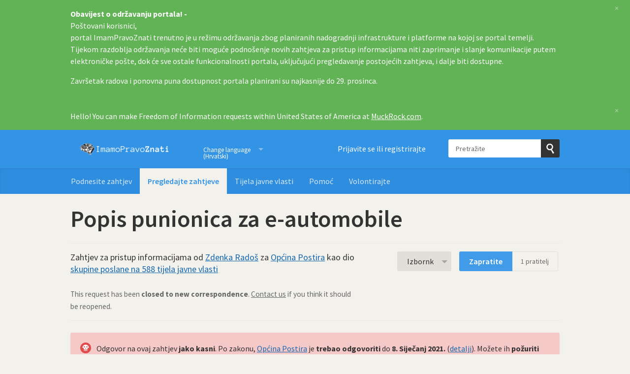

--- FILE ---
content_type: text/html; charset=utf-8
request_url: https://imamopravoznati.org/request/popis_punionica_za_e_automobile_421
body_size: 8866
content:
<!DOCTYPE html>
<html lang="hr" class="no-js">
  <head>
    <meta charset="utf-8">
    <meta name="csrf-param" content="authenticity_token" />
<meta name="csrf-token" />

    <title>
        Popis punionica za e-automobile - zahtjev za pristup informacijama prema Općina Postira - Imamo pravo znati
    </title>

    <link rel="shortcut icon" type="image/x-icon" href="/assets/favicon-afe76651f859e6a7b6b153def0358ae1b959842c02fdc46bc3adca58eb6395b2.ico" />


      <!--[if LTE IE 7]>
<link rel="stylesheet" media="all" href="/assets/responsive/application-lte-ie7-3a90c94501a388f4db0885356ce9eecdc7abfe96ef30259d664de4021c62ae76.css" title="Main" />
<![endif]-->

<!--[if IE 8]>
<link rel="stylesheet" media="all" href="/assets/responsive/application-ie8-d3211d1ceb64a377fcbe3e084ee8e30aec99e99147870091a1b008b6b8e351e0.css" title="Main" />
<![endif]-->

<!--[if IE 8]>
<link rel="stylesheet" media="all" href="/assets/responsive/application-ie8-d3211d1ceb64a377fcbe3e084ee8e30aec99e99147870091a1b008b6b8e351e0.css" title="Main" />
<![endif]-->

<!--[if GT IE 8]><!-->
<link rel="stylesheet" media="all" href="/assets/responsive/application-9e4eb37ca6707f012c675a2416a699a5ef075fb7a58c36caa94b43ee71017312.css" title="Main" />
<!--<![endif]-->

  <link rel="stylesheet" media="print" href="/assets/responsive/print-5515337b7df737e1523494a12aea4979743c6ccdf38f02e4d80f1a24a904564d.css" />


        <link rel="alternate" type="application/atom+xml" title="Nova ažuriranja za zahtjev 'Popis punionica za e-automobile'" href="https://imamopravoznati.org/feed/request/popis_punionica_za_e_automobile_421">
          <link rel="alternate" type="application/json" title="JSON version of Nova ažuriranja za zahtjev 'Popis punionica za e-automobile'" href="https://imamopravoznati.org/feed/request/popis_punionica_za_e_automobile_421.json">
      <link rel="alternate" type="application/json" title="JSON version of this page" href="/request/popis_punionica_za_e_automobile_421.json">

    <meta name="viewport" content="width=device-width, initial-scale=1.0" />
    
<meta property="og:site_name" content="Imamo pravo znati" />

  <meta property="og:title" content="Popis punionica za e-automobile - zahtjev za pristup informacijama prema Općina Postira" />
  <meta property="og:type" content="article" />

    <meta property="article:published_time" content="2020-12-24T03:20:43+01:00" />
    <meta property="article:modified_time" content="2020-12-24T03:20:43+01:00" />
    <meta property="og:description" content="Za: [Authority name]

Molim vas popis punionica za električne automobile koje je (su)financirao ovo tijelo javne vlasti. U odgovor uključite osnovne detalje o punionici kojima raspolažete: lokacija-adresa mjesta za punjenje, broj automobila koji se u istom trenutku mogu puniti i vrste punjača (spori, brzi), naplata ako postoji te u kojem omjeru je ovo tijelo (su)financiralo postavljanje punionice.

Želim vam ugodne blagdane!

Hvala vam i lijep pozdrav,
Zdenka Radoš" />


<meta property="og:image" content="https://imamopravoznati.org/assets/logo-opengraph-7364e4f88fa3b9c60585896328afc549e121122d9e60b50dae573856772700f1.png" />
<meta property="og:url" content="https://imamopravoznati.org/request/popis_punionica_za_e_automobile_421" />
<meta property="og:image:width" content="256" />
<meta property="og:image:height" content="256" />

    <link href='//fonts.googleapis.com/css?family=Source+Sans+Pro:400,600,700,400italic' rel='stylesheet' type='text/css'>

  <link rel="apple-touch-icon" sizes="57x57" href="/assets/apple-touch-icon-57x57-304bd40da32195818bca2e18ca98fdc3a49888b576ce34af4cb6d6c892adf6a6.png" />
  <link rel="apple-touch-icon" sizes="60x60" href="/assets/apple-touch-icon-60x60-4d5d77febe927a43b18fb847478dc95edbf17b7d8495f68acab043e85718581e.png" />
  <link rel="apple-touch-icon" sizes="72x72" href="/assets/apple-touch-icon-72x72-31289f93cc88a550f49fff3e7c7a7917a2d08d8b1e27d93f79d59bb8736047cc.png" />
  <link rel="apple-touch-icon" sizes="76x76" href="/assets/apple-touch-icon-76x76-57649f2fe461cedab452e1653f895354409cd9b7f64151459c1354c0888a0c49.png" />
  <link rel="apple-touch-icon" sizes="114x114" href="/assets/apple-touch-icon-114x114-d68b5eeeb0a995c1192621999096b11984755cdfc4409deb89f3b35b5e12070a.png" />
  <link rel="apple-touch-icon" sizes="120x120" href="/assets/apple-touch-icon-120x120-8a239d5ee0f2f2f19237d1c1456b3954fc59279a4abf766b512e4a0f481b8a57.png" />
  <link rel="apple-touch-icon" sizes="144x144" href="/assets/apple-touch-icon-144x144-798d38e2c500eb26a604205b3e219330442127e8b09c0bea8b4a9a64b1807807.png" />
  <link rel="apple-touch-icon" sizes="152x152" href="/assets/apple-touch-icon-152x152-9c4fc8071aba0792e2b4bc4545a7ab73c8d91febcedd0eeb9fd068f9e20b2080.png" />
  <link rel="apple-touch-icon" sizes="180x180" href="/assets/apple-touch-icon-180x180-19e51deb3c587b182086e7bd3b8858ef6401808376234870308d8ef869d84cfe.png" />
<link rel="icon" type="image/png" href="/assets/favicon-32x32-215bb6a85e6b72ea0070966acac11dc2f4f18c6b179fc8799bb98b0b2989b48e.png" sizes="32x32">
<link rel="icon" type="image/png" href="/assets/android-chrome-192x192-b7acfae912c5e7cdf83f33f385587f0b66242b3469a28badf839c5e16ad43ed3.png" sizes="192x192">
<link rel="icon" type="image/png" href="/assets/favicon-96x96-eff95a88a9abaec5a521de2fec7677360a21811e4ee07b05000302533992d6fe.png" sizes="96x96">
<link rel="icon" type="image/png" href="/assets/favicon-16x16-e38ba65468d18740d207daf98636545a4131fa37a2d3a6bc251c055f2d1d07f2.png" sizes="16x16">
<link rel="manifest" href="/assets/manifest-e83baaa6f19a46b1b8722ecc1556029a61b4a6a7e173e21d963822432433b8b6.json">
<meta name="msapplication-TileColor" content="#da532c">
<meta name="msapplication-TileImage" content="/assets/mstile-144x144-255eacfff7df363a8d9b7c39fe04c4cdde301ccc79647ffd9c68ff1d853cd329.png">
<meta name="msapplication-config" content="/assets/browserconfig-d192bb83a2aa383764622bbd1dcf8fdd99b5243f65ae35b8e0d0002d23cf22b0.xml">
<meta name="theme-color" content="#ffffff">

<meta name="google-site-verification" content="INSERT_CODE_HERE" />

    <!-- Replace the html tag's no-js class with js -->
    <script type="d29b8c02ec1ccf89c4846eb7-text/javascript">
      (function(H){
        H.className = H.className.replace(/\bno-js\b/,'js-loaded')
      })(document.documentElement);
    </script>
    
  </head>
  <body class=" ">
    <div class="entirebody">

    <a href="#content" class="show-with-keyboard-focus-only skip-to-link" tabindex="0">Skip to content</a>
      <!-- begin popups -->
        <div class="popup popup--popup popup--standard" role="alert" id="standard-popup">
  <div class="row">
    <div class="popup__content">
      <strong>Obavijest o održavanju portala! - </strong>
      <p>Poštovani korisnici,<br>
portal ImamPravoZnati trenutno je u režimu održavanja zbog planiranih nadogradnji infrastrukture i platforme na kojoj se portal temelji.<br>
Tijekom razdoblja održavanja neće biti moguće podnošenje novih zahtjeva za pristup informacijama niti zaprimanje i slanje komunikacije putem elektroničke pošte, dok će sve ostale funkcionalnosti portala, uključujući pregledavanje postojećih zahtjeva, i dalje biti dostupne.
</p><p>
Završetak radova i ponovna puna dostupnost portala planirani su najkasnije do 29. prosinca.
</p>
      <a class="popup__close js-popup__close" aria-label="Zatvorite" data-remote="true" rel="nofollow" data-method="delete" href="/announcements/9">
        <span aria-hidden="true">&times;</span>
</a>    </div>
  </div>
</div>

        <div id="country-message">
        </div>
      <!-- end popups -->

      <div class="only-show-for-print">
  <p class="print-information">Ispisano s https://imamopravoznati.org/request/popis_punionica_za_e_automobile_421 on January 16, 2026 07:36</p>
</div>
<div id="banner" class="banner " role="banner">
  <div id="banner_inner" class="banner_inner">
    <div id="banner_content" class="banner_content">
      <div class="banner_site-title">
        <h1><a id="logo" class="site-title__logo" href="/">Imamo pravo znati</a></h1>
      </div>

      <div class="rsp_menu_button">
        <a href="#banner" class="open"> <i class="icon-menu"></i> Izbornik </a>
        <a href="#" class="close"> <i class="icon-menu"></i> Zatvorite </a>
      </div>

      <div id="user_locale_switcher" class="locale-list">
    <p class="locale-list-trigger ">
      <strong class="current-locale">Change language (Hrvatski)</strong>
    </p>

    <ul class="available-languages">
        <li class="available-languages__item">
          <a href="/en/request/popis_punionica_za_e_automobile_421">English</a>
        </li>
    </ul>
  </div>

        <div id="logged_in_bar" class="logged_in_bar account-link-menu-item">
  <a class="sign_in_link" href="/profile/sign_in?r=%2Frequest%2Fpopis_punionica_za_e_automobile_421">Prijavite se ili registrirajte</a>
</div>

      <div id="navigation_search" class="navigation_search">
        <form id="navigation_search_form" class="navigation_search_form" method="get" action="/search" role="search">
          <label class="visually-hidden" for="navigation_search_button">
            Pretražite
          </label>
          <input type="search" name="query" id="navigation_search_button" class="navigation_search_button" placeholder="Pretražite" title="ovdje upišite izraz za pretraživanje" />
          <button type="submit">
            <span class="visually-hidden">
              Pošaljite upit
            </span>
          </button>
        </form>
      </div>
    </div>

    <div id="topnav" class="topnav ">
  <ul id="navigation" class="navigation" role="navigation">

      <li class="">
  <a id="make-request-link" href="/select_authority">Podnesite zahtjev</a>
</li>

<li class="selected">
  <a href="/list/successful">Pregledajte zahtjeve</a>
</li>

<li class="">
  <a href="/body/list/all">Tijela javne vlasti</a>
</li>


<li class="">
  <a href="/help/about">Pomoć</a>
</li>

<li class="">
  <a href="/help/volunteers">Volontirajte</a>
</li>

  </ul>
</div>

  </div>
</div>



      <div id="wrapper">
        <div id="content" role="main">

          <div id="request_show" class="controller_request">
            










<div class="request-header">
  <div class="row">
    <h1>Popis punionica za e-automobile</h1>

    <div class="request-header__action-bar-container">
      <div class="request-header__action-bar">

        <p class="request-header__subtitle ">
              Zahtjev za pristup informacijama od <a href="/user/zdenka_rados">Zdenka Radoš</a> za <a href="/body/opcina_postira">Općina Postira</a> kao dio <a href="/info_request_batch/33">skupine poslane na 588 tijela javne vlasti</a>



<span class="request-header__closed_to_correspondence">
  <br><br>
  This request has been <strong>closed to new correspondence</strong>. <a href="/help/contact">Contact us</a> if you think it should be reopened.
</span>


        </p>

          <div class="request-header__action-bar__actions ">
              <div id="after_actions" class="after-actions">
  <ul class="action-menu after-actions__action-menu">
    <li>
      <a href="#" class="action-menu__button">Izbornk</a>

      <ul class="action-menu__menu">
          <li class="action-menu__menu__item">
            <span class="action-menu__menu__heading">
              Zdenka Radoš
            </span>

            <ul class="action-menu__menu__submenu owner_actions">
              <li>
                  <a href="/request/7901/followups/new">Pošaljite dodatnu poruku</a>
              </li>

                <li>
                  <a href="/request/popis_punionica_za_e_automobile_421?update_status=1">Ažurirati status ovog zahtjeva</a>
                </li>

              <li>
                <a href="/request/7901/followups/new?internal_review=1">Zatražite požurnicu</a>
              </li>
            </ul>
          </li>

        <li class="action-menu__menu__item">
          <span class="action-menu__menu__heading">
            Općina Postira
          </span>

          <ul class="action-menu__menu__submenu public_body_actions">
            <li>
              <a href="/upload/request/popis_punionica_za_e_automobile_421">Odgovoriti na zahtjev</a>
            </li>
          </ul>
        </li>

        <li class="action-menu__menu__item">
          <ul class="action-menu__menu__submenu anyone_actions">

              <li>
               <a href="/request/popis_punionica_za_e_automobile_421/report/new">Prijavite ovaj zahtjev</a><span class="action-menu__info-link">
                <a href="/help/about#reporting">Pomoć</a>
              </span>
              </li>

              <li>
                <a href="/annotate/request/popis_punionica_za_e_automobile_421">Dodajte bilješku</a>
              </li>


            <li>
              <a href="/request/popis_punionica_za_e_automobile_421/download">Preuzmite zip datoteku cjelokupne korespodencije</a>
            </li>

            <li>
              <a href="/details/request/popis_punionica_za_e_automobile_421">Pogledajte prikaz prošlih događanja</a>
            </li>

            <li>
              <a tabindex="0" class="js-collapsable-trigger-all" data-text-expanded="Sažmite svu korespodenciju" data-text-collapsed="Otvorite svu korespondenciju">Sažmite svu korespodenciju</a>
            </li>

            <li>
              <div class="feed_link feed_link_action-menu">
  <a href="/feed/request/popis_punionica_za_e_automobile_421">RSS sadržaj</a>
  <svg xmlns="http://www.w3.org/2000/svg" width="8" height="8" viewBox="0 0 8 8" alt=""><path fill="#777777" fill-rule="evenodd" d="M.9 3.04a4.07 4.07 0 0 1 4.06 4.08.6.6 0 0 1-1.2 0A2.88 2.88 0 0 0 .9 4.22a.6.6 0 0 1 0-1.19zM.9 0C4.82 0 8 3.2 8 7.12a.6.6 0 0 1-1.19 0A5.93 5.93 0 0 0 .9 1.19.6.6 0 1 1 .9 0zm.14 5.91a1.04 1.04 0 1 1 0 2.09 1.04 1.04 0 0 1 0-2.09z"/></svg>
</div>

            </li>
          </ul>
        </li>
      </ul>
    </li>
  </ul>
</div>


                <div class="action-bar__follow">
    <div class="action-bar__follow-button">
      <div class="feed_link feed_link_toolbar">
        <a class="link_button_green track__action" href="/track/request/popis_punionica_za_e_automobile_421">Zapratite</a>
      </div>
    </div>
    <div class="action-bar__follower-count">
      <span id="follow_count">1</span> pratitelj
    </div>
  </div>

          </div>
      </div>
    </div>

    <div class="request-status">
      <div id="request_status" class="request-status-message request-status-message--waiting_response_very_overdue">
        <i class="icon-standalone icon_waiting_response_very_overdue"></i>

        <p>
          Odgovor na ovaj zahtjev <strong>jako kasni</strong>. Po zakonu, <a href="/body/opcina_postira">Općina Postira</a> je <strong>trebao odgovoriti</strong> do <strong><time datetime="2021-01-08" title="2021-01-08"> 8. Siječanj 2021.</time></strong> (<a href="/help/requesting#quickly_response">detalji</a>). Možete ih <strong>požuriti</strong> tako da <a href="/request/7901/followups/new?internal_review=1">pošaljete požurnicu</a>.
        </p>
      </div>
    </div>
  </div>
</div>



<div id="left_column" class="left_column">
      <div class="ff-print-fix"></div>

<div class="outgoing correspondence js-collapsable" id="outgoing-10756">
    



    <div class="correspondence__header correspondence__header--with-delivery-status">
      <span class="correspondence__header__author js-collapsable-trigger">
        Zdenka Radoš
      </span>

      <a class="correspondence__header__date" href="/request/popis_punionica_za_e_automobile_421#outgoing-10756">
          <time datetime="2020-12-24T03:20:43+01:00" title="2020-12-24 03:20:43 +0100">24. Prosinac 2020.</time>
</a>
        <div class="correspondence__header__delivery-status">
          <a class="toggle-delivery-log toggle-delivery-log--delivered js-toggle-delivery-log" data-delivery-status="delivered" href="/outgoing_messages/10756/delivery_status">            Delivered</a>        </div>
    </div>

    <div class="js-delivery-log-ajax-error" hidden aria-hidden="true" style="display: none; visibility: hidden;">
      <p>Nismo mogli učitati zapisnike mail servera za ovu poruku.</p>
      <p><a target="_blank" href="/outgoing_messages/10756/delivery_status">Pokušajte otvoriti zapisnike u novom prozoru.</a></p>
    </div>

    <div class="correspondence_text">

  <p><p>Za: [Authority name]</p>

<p>Molim vas popis punionica za električne automobile koje je (su)financirao ovo tijelo javne vlasti. U odgovor uključite osnovne detalje o punionici kojima raspolažete: lokacija-adresa mjesta za punjenje, broj automobila koji se u istom trenutku mogu puniti i vrste punjača (spori, brzi), naplata ako postoji te u kojem omjeru je ovo tijelo (su)financiralo postavljanje punionice.</p>

<p>Želim vam ugodne blagdane!</p>

<p>Hvala vam i lijep pozdrav,
<br />Zdenka Radoš</p></p>
</div>


    <p class="event_actions">

    </p>



      <div class="correspondence__footer">
  <div class="correspondence__footer__cplink">
    <input type="text" id="" value="https://imamopravoznati.org/request/popis_punionica_za_e_automobile_421#outgoing-10756" class="cplink__field" />

    <a class="cplink__button">Spojite s ovim</a>

    <a class="cplink__button" href="/request/popis_punionica_za_e_automobile_421/report/new?outgoing_message_id=10756">Izvješće</a>
  </div>
</div>

</div>



      <div class="ff-print-fix"></div>



      <div class="ff-print-fix"></div>



      <div class="ff-print-fix"></div>



      <div class="ff-print-fix"></div>



      <div class="ff-print-fix"></div>



      <div class="ff-print-fix"></div>



      <div class="ff-print-fix"></div>



      <div class="ff-print-fix"></div>



      <div class="ff-print-fix"></div>



      <div class="ff-print-fix"></div>



      <div class="ff-print-fix"></div>





    <div class="request-footer__action-bar-container">
      <div class="request-footer__action-bar__actions">
          <div id="after_actions" class="after-actions">
  <ul class="action-menu after-actions__action-menu">
    <li>
      <a href="#" class="action-menu__button">Izbornk</a>

      <ul class="action-menu__menu">
          <li class="action-menu__menu__item">
            <span class="action-menu__menu__heading">
              Zdenka Radoš
            </span>

            <ul class="action-menu__menu__submenu owner_actions">
              <li>
                  <a href="/request/7901/followups/new">Pošaljite dodatnu poruku</a>
              </li>

                <li>
                  <a href="/request/popis_punionica_za_e_automobile_421?update_status=1">Ažurirati status ovog zahtjeva</a>
                </li>

              <li>
                <a href="/request/7901/followups/new?internal_review=1">Zatražite požurnicu</a>
              </li>
            </ul>
          </li>

        <li class="action-menu__menu__item">
          <span class="action-menu__menu__heading">
            Općina Postira
          </span>

          <ul class="action-menu__menu__submenu public_body_actions">
            <li>
              <a href="/upload/request/popis_punionica_za_e_automobile_421">Odgovoriti na zahtjev</a>
            </li>
          </ul>
        </li>

        <li class="action-menu__menu__item">
          <ul class="action-menu__menu__submenu anyone_actions">

              <li>
               <a href="/request/popis_punionica_za_e_automobile_421/report/new">Prijavite ovaj zahtjev</a><span class="action-menu__info-link">
                <a href="/help/about#reporting">Pomoć</a>
              </span>
              </li>

              <li>
                <a href="/annotate/request/popis_punionica_za_e_automobile_421">Dodajte bilješku</a>
              </li>


            <li>
              <a href="/request/popis_punionica_za_e_automobile_421/download">Preuzmite zip datoteku cjelokupne korespodencije</a>
            </li>

            <li>
              <a href="/details/request/popis_punionica_za_e_automobile_421">Pogledajte prikaz prošlih događanja</a>
            </li>

            <li>
              <a tabindex="0" class="js-collapsable-trigger-all" data-text-expanded="Sažmite svu korespodenciju" data-text-collapsed="Otvorite svu korespondenciju">Sažmite svu korespodenciju</a>
            </li>

            <li>
              <div class="feed_link feed_link_action-menu">
  <a href="/feed/request/popis_punionica_za_e_automobile_421">RSS sadržaj</a>
  <svg xmlns="http://www.w3.org/2000/svg" width="8" height="8" viewBox="0 0 8 8" alt=""><path fill="#777777" fill-rule="evenodd" d="M.9 3.04a4.07 4.07 0 0 1 4.06 4.08.6.6 0 0 1-1.2 0A2.88 2.88 0 0 0 .9 4.22a.6.6 0 0 1 0-1.19zM.9 0C4.82 0 8 3.2 8 7.12a.6.6 0 0 1-1.19 0A5.93 5.93 0 0 0 .9 1.19.6.6 0 1 1 .9 0zm.14 5.91a1.04 1.04 0 1 1 0 2.09 1.04 1.04 0 0 1 0-2.09z"/></svg>
</div>

            </li>
          </ul>
        </li>
      </ul>
    </li>
  </ul>
</div>


            <div class="action-bar__follow">
    <div class="action-bar__follow-button">
      <div class="feed_link feed_link_toolbar">
        <a class="link_button_green track__action" href="/track/request/popis_punionica_za_e_automobile_421">Zapratite</a>
      </div>
    </div>
    <div class="action-bar__follower-count">
      <span id="follow_count">1</span> pratitelj
    </div>
  </div>

      </div>
    </div>

    <div class="donate-cta">
      <h2 class="donate-cta__header">Radimo kako bismo obranili pravo na pristup informacijama za sve.</h2>
      <p class="donate-cta__para">Pomozite nam zaštititi vaše pravo pozivanja tijela javne vlasti na odgovornost. Donirajte i podržite naš rad.</p>
      <a class="button donate-cta__button" href="https://gong.hr/tko-smo/podrzi-gong?utm_campaign=foi_request_page&amp;utm_content=experiment_no_0&amp;utm_medium=link&amp;utm_source=imamopravoznati">Donirajte</a>

    </div>

</div>

  <div id="right_column" class="sidebar right_column" role="complementary">
    <div class="sidebar__section pro-upsell">
    <strong><a href="/pro">ImamoPravoZnati Pro</a></strong> je moćan, potpuno opremljen PPI alat za novinare.
  </div>




  <div class="sidebar__section next-actions">
    <h2>Djelujte prema onome što ste naučili</h2>

<div class="act_link">
  <i class="act-link-icon act-link-icon--twitter"></i>

  <a onclick="if (!window.__cfRLUnblockHandlers) return false; if (ga) { ga(&#39;send&#39;,&#39;event&#39;,&#39;Outbound Link&#39;,&#39;Twitter Exit&#39;,&#39;Request sidebar&#39;,1) };" href="https://twitter.com/share?related=mySociety%3A+Poma%C5%BEe+drugima+postaviti+stranice+kao+Imamo+pravo+znati+%C5%A1irom+svijeta&amp;text=%27Popis+punionica+za+e-automobile%27&amp;url=https%3A%2F%2Fimamopravoznati.org%2Frequest%2Fpopis_punionica_za_e_automobile_421&amp;via=imamopravoznati" data-cf-modified-d29b8c02ec1ccf89c4846eb7-="">Tweetaj ovaj zahtjev</a>
</div>

<div class="act_link">
  <i class="act-link-icon act-link-icon--facebook"></i>
  <a onclick="if (!window.__cfRLUnblockHandlers) return false; if (ga) { ga(&#39;send&#39;,&#39;event&#39;,&#39;Outbound Link&#39;,&#39;Facebook Exit&#39;,&#39;Request sidebar&#39;,1) };" href="https://www.facebook.com/sharer/sharer.php?u=https%3A%2F%2Fimamopravoznati.org%2Frequest%2Fpopis_punionica_za_e_automobile_421" data-cf-modified-d29b8c02ec1ccf89c4846eb7-="">Podijelite na Facebooku</a>
</div>

<div class="act_link">
  <i class="act-link-icon act-link-icon--medium"></i>
  <a onclick="if (!window.__cfRLUnblockHandlers) return false; if (ga) { ga(&#39;send&#39;,&#39;event&#39;,&#39;Outbound Link&#39;,&#39;Medium Exit&#39;,&#39;Request sidebar&#39;,1) };" href="https://medium.com/" data-cf-modified-d29b8c02ec1ccf89c4846eb7-="">Pišite o tome na Mediumu</a>
</div>



    <div class="act_link">
  <i class="act-link-icon act-link-icon--write"></i>
  <a onclick="if (!window.__cfRLUnblockHandlers) return false; if (ga) { ga(&#39;send&#39;,&#39;event&#39;,&#39;Outbound Link&#39;,&#39;Mozaik veza Exit&#39;,&#39;Request sidebar&#39;,1) };" href="https://www.mozaikveza.hr" data-cf-modified-d29b8c02ec1ccf89c4846eb7-="">Istraži putem MozaikVeza.hr</a>
</div>

  </div>

    <div class="sidebar__section sidebar__part-of-batch">
    <h2>Više zahtjeva u ovoj skupini</h2>

    <p>
      Ovaj zahtjev je dio <a href="/info_request_batch/33">skupnog zahtjeva poslanog na 588 tijela javne vlasti</a>
    </p>
  </div>


  


    <div class="sidebar__section sidebar__similar-requests">
  <h2>Zahtjevi poput ovog</h2>


    
<div class="request_short_listing">
  <h3 class="request_short_listing__title">
    <a href="/request/popis_punionica_za_e_automobile_3?utm_campaign=alaveteli-experiments-87&amp;utm_content=sidebar_similar_requests&amp;utm_medium=link&amp;utm_source=imamo+pravo+znati">
      Popis punionica za e-automobile
</a>  </h3>

  <p class="request_short_listing__authority">
    <a href="/body/bjelovarsko_bilogorska_zupanija">Bjelovarsko-bilogorska županija</a>
  </p>
</div>

    
<div class="request_short_listing">
  <h3 class="request_short_listing__title">
    <a href="/request/popis_punionica_za_e_automobile_4?utm_campaign=alaveteli-experiments-87&amp;utm_content=sidebar_similar_requests&amp;utm_medium=link&amp;utm_source=imamo+pravo+znati">
      Popis punionica za e-automobile
</a>  </h3>

  <p class="request_short_listing__authority">
    <a href="/body/brodsko_posavska_zupanija">Brodsko-posavska županija</a>
  </p>
</div>

    
<div class="request_short_listing">
  <h3 class="request_short_listing__title">
    <a href="/request/popis_punionica_za_e_automobile_5?utm_campaign=alaveteli-experiments-87&amp;utm_content=sidebar_similar_requests&amp;utm_medium=link&amp;utm_source=imamo+pravo+znati">
      Popis punionica za e-automobile
</a>  </h3>

  <p class="request_short_listing__authority">
    <a href="/body/ckoie">Centar kompetencije za obnovljive izvore energije, Varaždin</a>
  </p>
</div>

    
<div class="request_short_listing">
  <h3 class="request_short_listing__title">
    <a href="/request/popis_punionica_za_e_automobile_6?utm_campaign=alaveteli-experiments-87&amp;utm_content=sidebar_similar_requests&amp;utm_medium=link&amp;utm_source=imamo+pravo+znati">
      Popis punionica za e-automobile
</a>  </h3>

  <p class="request_short_listing__authority">
    <a href="/body/dubrovacko_neretvanska_zupanija">Dubrovačko-neretvanska županija</a>
  </p>
</div>

    
<div class="request_short_listing">
  <h3 class="request_short_listing__title">
    <a href="/request/popis_punionica_za_e_automobile_7?utm_campaign=alaveteli-experiments-87&amp;utm_content=sidebar_similar_requests&amp;utm_medium=link&amp;utm_source=imamo+pravo+znati">
      Popis punionica za e-automobile
</a>  </h3>

  <p class="request_short_listing__authority">
    <a href="/body/energo_rijeka">Energo, Rijeka</a>
  </p>
</div>

    
<div class="request_short_listing">
  <h3 class="request_short_listing__title">
    <a href="/request/popis_punionica_za_e_automobile_8?utm_campaign=alaveteli-experiments-87&amp;utm_content=sidebar_similar_requests&amp;utm_medium=link&amp;utm_source=imamo+pravo+znati">
      Popis punionica za e-automobile
</a>  </h3>

  <p class="request_short_listing__authority">
    <a href="/body/fond_za_zastitu_okolisa_i_energetsku_ucinkovitost_zagreb">Fond za zaštitu okoliša i energetsku učinkovitost, Zagreb</a>
  </p>
</div>

    
<div class="request_short_listing">
  <h3 class="request_short_listing__title">
    <a href="/request/popis_punionica_za_e_automobile_9?utm_campaign=alaveteli-experiments-87&amp;utm_content=sidebar_similar_requests&amp;utm_medium=link&amp;utm_source=imamo+pravo+znati">
      Popis punionica za e-automobile
</a>  </h3>

  <p class="request_short_listing__authority">
    <a href="/body/grad_bakar">Grad Bakar</a>
  </p>
</div>

    
<div class="request_short_listing">
  <h3 class="request_short_listing__title">
    <a href="/request/popis_punionica_za_e_automobile_10?utm_campaign=alaveteli-experiments-87&amp;utm_content=sidebar_similar_requests&amp;utm_medium=link&amp;utm_source=imamo+pravo+znati">
      Popis punionica za e-automobile
</a>  </h3>

  <p class="request_short_listing__authority">
    <a href="/body/grad_beli_manastir">Grad Beli Manastir</a>
  </p>
</div>

    
<div class="request_short_listing">
  <h3 class="request_short_listing__title">
    <a href="/request/popis_punionica_za_e_automobile_11?utm_campaign=alaveteli-experiments-87&amp;utm_content=sidebar_similar_requests&amp;utm_medium=link&amp;utm_source=imamo+pravo+znati">
      Popis punionica za e-automobile
</a>  </h3>

  <p class="request_short_listing__authority">
    <a href="/body/grad_belisce">Grad Belišće</a>
  </p>
</div>

    
<div class="request_short_listing">
  <h3 class="request_short_listing__title">
    <a href="/request/popis_punionica_za_e_automobile_12?utm_campaign=alaveteli-experiments-87&amp;utm_content=sidebar_similar_requests&amp;utm_medium=link&amp;utm_source=imamo+pravo+znati">
      Popis punionica za e-automobile
</a>  </h3>

  <p class="request_short_listing__authority">
    <a href="/body/grad_benkovac">Grad Benkovac</a>
  </p>
</div>


    <p class="sidebar_similar_requests__more-link">
      <a href="/similar/request/popis_punionica_za_e_automobile_421?utm_campaign=alaveteli-experiments-87&amp;utm_content=sidebar_similar_requests&amp;utm_medium=link&amp;utm_source=imamo+pravo+znati">Više sličnih zahtjeva</a>
    </p>
</div>


  <div class="sidebar__section">
    <!-- this link with this wording is here for legal reasons, discuss with
         board and our lawyer before changing or removing it -->
    <p class="copyright-notice">
      <small>
        <a href="/help/officers#copyright">Jeste li vlasnik nekog autorskog prava na ovoj stranici?</a>
      </small>
    </p>
  </div>
</div>



          </div>
          <div style="clear:both"></div>
        </div>
      </div>

      <div class="mysoc-footer" role="contentinfo">
    <div class="row">

        <div class="col-sm-5">
            <h2 class="mysoc-footer__site-name">Imamo pravo znati</h2>
            <div class="mysoc-footer__site-description">
                <p>Ovo je internetska stranica gdje bilo tko može podnijeti zahtjev za pristup javnim dokumentima. ImamoPravoZnati ujedno objavljuje i arhivira zahtjeve i odgovore kreirajući ogromnu arhivu znanja.</p>
                <p><a href="/help/credits#helpus">Održavaju volonteri</a> a pokreće <a href="/help/alaveteli">Alaveteli</a>.</p>
                <p>Uz podršku <a href="https://codeforcroatia.org/?utm_source=imamopravoznati&amp;utm_medium=link">Code for Croatia</a> i <a href="https://www.gong.hr/?utm_source=imamopravoznati&amp;utm_medium=link">Gonga</a>.</p>
            </div>
        </div>

        <div class="col-sm-4">
            <nav class="mysoc-footer__links">
                <ul>
                    <li role="presentation"><a href="/select_authority">Podnesite zahtjev</a></li>
                    <li role="presentation"><a href="/list/successful">Pretražite zahtjeve</a></li>
                    <li role="presentation"><a href="/body/list/all">Tijela javne vlasti</a></li>
                    <li role="presentation"><a href="/pro">Jeste li novinar_ka?</a></li>
                </ul>
                <ul>
                    <li role="presentation"><a href="/help">Pomoć</a></li>
                    <li role="presentation"><a href="/help/contact">Kontaktirajte nas</a></li>
                    <li role="presentation"><a href="/help/volunteers">Postanite naš volonter</a></li>
                    <li role="presentation"><a href="/help/privacy">Privatnost i kolačići</a></li>
                    <li role="presentation"><a href="/help/api">API za programere</a></li>
                </ul>
            </nav>
        </div>

        <div class="col-sm-3">
            <div class="mysoc-footer__donate">
                <p>Vaše donacije pomažu da ovaj portal i projekti sličnim ovome budu mogući</p>
                <a href="https://gong.hr/tko-smo/podrzi-gong?utm_campaign=mysoc_footer&amp;utm_content=footer+donate+now&amp;utm_medium=link&amp;utm_source=imamopravoznati" class="mysoc-footer__donate__button">Podržite donacijom</a>
            </div>
        </div>
    </div>
    <hr class="mysoc-footer__divider" role="presentation">
    <div class="row">
        <div class="col-sm-5">
            <div class="mysoc-footer__orgs">
                <p class="mysoc-footer__org">
                    S ljubavlju
                    <a href="https://codeforcroatia.org?utm_source=imamopravoznati&amp;utm_content=footer+logo&amp;utm_medium=link&amp;utm_campaign=cfc_footer" target="_blank" class="mysoc-footer__org__logo mysoc-footer__org__logo--mysociety">Code for Croatia</a>
                </p>
            </div>
        </div>

        <div class="col-sm-4">
            <div class="mysoc-footer__legal">
                <p>
                    <a href="https://codeforcroatia.org?utm_source=imamopravoznati&amp;utm_content=footer+full+legal+details&amp;utm_medium=link&amp;utm_campaign=cfc_footer" target="_blank">Code for Croatia</a>
                    je nacionalna mreža koja udružuje građane, dizajnere,
                    developere i mlade poduzetnike da grade stvari koje
                    doprinose poboljšavanju javnih platformi za građane.
                </p>
            </div>
        </div>

        <div class="col-sm-3">
            <ul class="mysoc-footer__badges">
                <li role="presentation"><a href="https://github.com/codeforcroatia/imamopravoznati-theme" target="_blank" class="mysoc-footer__badge mysoc-footer__badge--github">Github</a></li>
                <li role="presentation">
                  <a href="https://twitter.com/imamopravoznati" target="_blank" class="mysoc-footer__badge mysoc-footer__badge--twitter" onclick="if (!window.__cfRLUnblockHandlers) return false; if (ga) { ga(&#39;send&#39;,&#39;event&#39;,&#39;Outbound Link&#39;,&#39;Twitter Exit&#39;,&#39;Footer link&#39;,1) };" data-cf-modified-d29b8c02ec1ccf89c4846eb7-="">@imamopravoznati</a>
                </li>
                <li role="presentation"><a href="https://facebook.com/programirajzahrvatsku" target="_blank" class="mysoc-footer__badge mysoc-footer__badge--facebook" onclick="if (!window.__cfRLUnblockHandlers) return false; if (ga) { ga(&#39;send&#39;,&#39;event&#39;,&#39;Outbound Link&#39;,&#39;Facebook Exit&#39;,&#39;Footer link&#39;,1) };" data-cf-modified-d29b8c02ec1ccf89c4846eb7-="">Facebook</a></li>
            </ul>
        </div>

    </div>
</div>

    </div>

      <!-- Google tag (gtag.js) - Google Analytics GA 4-->
  <script async src="https://www.googletagmanager.com/gtag/js?id=G-P5CEPXK547" type="d29b8c02ec1ccf89c4846eb7-text/javascript"></script>
  <script type="d29b8c02ec1ccf89c4846eb7-text/javascript">
    window.dataLayer = window.dataLayer || [];
    function gtag(){dataLayer.push(arguments);}
    gtag('js', new Date());

    gtag('config', 'G-P5CEPXK547', { 'anonymize_ip': true });
  </script>


    <script src="/assets/application-1f9beb9e19b93657b96720dff35a2b2778148d4a8fce41f9c7b557637c732ac3.js" type="d29b8c02ec1ccf89c4846eb7-text/javascript"></script>

    
  <script src="/assets/request-attachments-bbc9b56bbe5a258b5c8ed43a32d0de342c32aaa5d8b6273dcff9204156c64246.js" type="d29b8c02ec1ccf89c4846eb7-text/javascript"></script>


    <script type="d29b8c02ec1ccf89c4846eb7-text/javascript">
  jQuery('#user_locale_switcher').find('.locale-list-trigger').each(function() {
    jQuery(this).click(function(){
      jQuery(this).parent().toggleClass('active');
    });
  });
</script>


<script defer src='https://static.cloudflareinsights.com/beacon.min.js' data-cf-beacon='{"token": "4bdc425f45cb464694c21700cb0fbec3"}' type="d29b8c02ec1ccf89c4846eb7-text/javascript"></script>


    <a href="#content" class="show-with-keyboard-focus-only skip-to-link">
      Nazad na sadržaj
    </a>
  <script src="/cdn-cgi/scripts/7d0fa10a/cloudflare-static/rocket-loader.min.js" data-cf-settings="d29b8c02ec1ccf89c4846eb7-|49" defer></script><script defer src="https://static.cloudflareinsights.com/beacon.min.js/vcd15cbe7772f49c399c6a5babf22c1241717689176015" integrity="sha512-ZpsOmlRQV6y907TI0dKBHq9Md29nnaEIPlkf84rnaERnq6zvWvPUqr2ft8M1aS28oN72PdrCzSjY4U6VaAw1EQ==" data-cf-beacon='{"version":"2024.11.0","token":"4bdc425f45cb464694c21700cb0fbec3","r":1,"server_timing":{"name":{"cfCacheStatus":true,"cfEdge":true,"cfExtPri":true,"cfL4":true,"cfOrigin":true,"cfSpeedBrain":true},"location_startswith":null}}' crossorigin="anonymous"></script>
</body>
</html>
